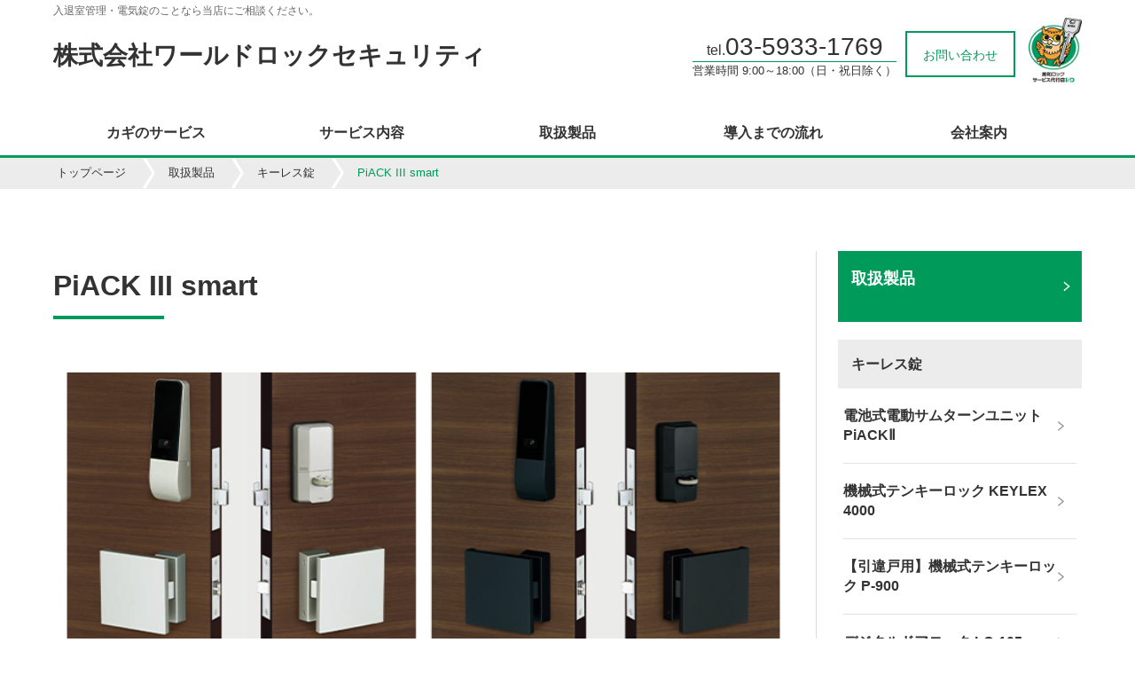

--- FILE ---
content_type: text/html;charset=UTF-8
request_url: https://www.worldlocksecurity.com/product/keyless/page17.html
body_size: 50202
content:
<!DOCTYPE html>
<html>
<head>
<meta http-equiv="Content-Type" content="text/html; charset=UTF-8">
<meta name="viewport" content="width=device-width,user-scalable=no">
<meta name="author" content="">
<meta name="description" content="">
<meta name="keywords" content="">
<title>PiACK III smart | 株式会社ワールドロックセキュリティ</title>




<meta name="viewport" content="width=device-width,user-scalable=no">
<link href="/css/font-awesome.min.css" rel="stylesheet">
<link href="/css/slick.css" rel="stylesheet" />
<link href="/image/225/logo_wls.png" rel="shortcut icon">

<!-- スライダー設置 -->
<script src="/js/jquery-3.2.1.min.js"></script>
<script src="/js/slick.min.js"></script>
<script src="/js/sd/design1/flowtype.js"></script>
<script src="/js/sd/design1/header-logo.js"></script>
<script src="/js/front-sd.js"></script>

<link href="/css/sd/design1/slick-theme.css" rel="stylesheet">
<link href="/css/sd/design1/menupuncher.css" rel="stylesheet" type="text/css">
<link href="/css/sd/design1/base.css" rel="stylesheet">
<link href="/css/sd/design1/base-sp.css" rel="stylesheet">
<script src="/js/sd/design1/menupuncher.js"></script>

<script type="text/javascript" src="/js/jquery.accordion.js"></script>
<script type="text/javascript" src="/js/rollover.js?type=_on" charset="utf-8"></script> 

<script>
$(function(){
$('.slider').slick({
autoplay:true,
autoplaySpeed:6000,
dots:true,
fade:true,
pauseOnHover:true
});
}); 
</script>

<script>
$(function() {
    $('.slider2').slick({
          infinite: true,
		  appendArrows: $('#arrows'),
          slidesToShow: 4,
          slidesToScroll: 4,
          responsive: [{
               breakpoint: 767,
                    settings: {
                         slidesToShow: 2,
                         slidesToScroll: 2,
                    }
               }
          ]
     });
	 $('.slick-next').on('click', function () {
        slick.slickNext();
    });
    $('.slick-prev').on('click', function () {
        slick.slickPrev();
    });

    var previewMode = '';
    if(previewMode == '2') {
        $('header').hide();
        $('footer').hide();
        $('nav').hide();
    }

    $('.list-button02-large').parent('a').addClass('btn-margin');

    // リンク先を独自ドメインに付け替える
    if(previewMode != '') {
     　var orgDomain = "http://www.worldlocksecurity.com";
       $("a").each(function() {
          if ($(this).attr("href") != "" && $(this).attr("href") != "#top" && $(this).attr("href").indexOf("http") == -1 && $(this).attr("href").indexOf("javascript") == -1) {
             $(this).attr("href", orgDomain + $(this).attr("href"));
          }
       });
    }

    // 追加部品で値未指定の場合の制御
    $('.org-component h2').each(function() {
      if ($(this).html() == "") {
        $(this).hide();
      }
    });
    $('.org-component h2 p').each(function() {
      if ($(this).html() == "") {
        $(this).parent('h2').hide();
      }
    });
    $('.org-component').each(function() {
      var title = $(this).find('.org-component-title').html();
      var detail = $(this).find('.org-component-detail').html();
      if (title == "") {
        $(this).find('.org-component-title').hide();
      }
      if (title == "" && detail == "") {
        $(this).find('.org-component-text').hide();
      }
    });
    $('.org-component-img img').each(function() {
      if ($(this).attr("src") == "") {
        $(this).hide();
      }
    });
    $('.org-component-annotation').each(function() {
      if ($(this).html() == "") {
        $(this).hide();
      }
    });
    $('.org-component-main-img img').each(function() {
      if ($(this).attr("src") == "") {
        $(this).hide();
      }
    });

});
</script>
<!-- アコーディオン -->
<script type="text/javascript">
$(function() {
    $('.accordion').accordion({
        controlElement  : 'li > p',
        contentElement  : 'li > ul',
        addClassElement : 'li'
    });
});
</script>
</head>
<body>



<header>
<div class="header-wrap">
<div class="header-left">
<p class="header-tagline sp-none">入退室管理・電気錠のことなら当店にご相談ください。</p>

<a class="titleLink" href="/">
<div class="header-logo"><h1>株式会社ワールドロックセキュリティ</h1></div>

</a>
</div>
<div class="header-right">
<div class="header-tel"><p class="header-tel-1 sp-none">tel.<span>03-5933-1769</span>
</p>
<p class="header-tel-2 sp-none">営業時間 9:00～18:00（日・祝日除く）
</p></div>
<p class="header-btn sp-none"><a href="/contact/">お問い合わせ</a></p>

<div class="pc-none h22">
<a class="pusher" href="#">
  <span></span>
  <span></span>
  <span></span>
</a>
</div>
<p><img class="header-fukurou" alt="美和ロックサービス代行店SD" src="/images/sd/sd01/logo_fukurou.png"></p>
</div>
</div>
</header>
<ul id="menu02">
   <li class="sp-menu"><a href="/lock/index.html"><span class="txt-green"><i class="fa fa-chevron-right sitemap-icon" aria-hidden="true"></i> </span>カギのサービス</a></li>   <li class="sp-menu"><a href="/service/index.html"><span class="txt-green"><i class="fa fa-chevron-right sitemap-icon" aria-hidden="true"></i> </span>サービス内容</a></li>   <li class="sp-menu"><a href="/product/index.html"><span class="txt-green"><i class="fa fa-chevron-right sitemap-icon" aria-hidden="true"></i> </span>取扱製品</a></li>   <li class="sp-menu"><a href="/one/page02.html"><span class="txt-green"><i class="fa fa-chevron-right sitemap-icon" aria-hidden="true"></i> </span>導入までの流れ</a></li>   <li class="sp-menu"><a href="/company/profile"><span class="txt-green"><i class="fa fa-chevron-right sitemap-icon" aria-hidden="true"></i> </span>会社案内</a></li>

</ul>
<nav class="sp-none">
   <ul class="menu">
   <li class="menu1 menu__mega"><a class="init-bottom" href="/lock/index.html">カギのサービス</a>
                <ul class="menu__second-level">
            <li>
               <a href="/lock/page01.html">
                  <i class="fa fa-chevron-right fa-fw sitemap-icon" aria-hidden="true"></i>
                  合鍵の製作
               </a>
            </li>            <li>
               <a href="/lock/page02.html">
                  <i class="fa fa-chevron-right fa-fw sitemap-icon" aria-hidden="true"></i>
                  カギ交換・錠取り付け
               </a>
            </li>            <li>
               <a href="/lock/page03.html">
                  <i class="fa fa-chevron-right fa-fw sitemap-icon" aria-hidden="true"></i>
                  キーレス錠の取付・交換
               </a>
            </li>
         </ul>
   </li>   <li class="menu1 menu__mega"><a class="init-bottom" href="/service/index.html">サービス内容</a>
                <ul class="menu__second-level">
            <li>
               <a href="/service/page01.html">
                  <i class="fa fa-chevron-right fa-fw sitemap-icon" aria-hidden="true"></i>
                  ドア（戸扉）まわりの修理
               </a>
            </li>            <li>
               <a href="/service/page02.html">
                  <i class="fa fa-chevron-right fa-fw sitemap-icon" aria-hidden="true"></i>
                  窓まわり（網戸・サッシなど）の修理
               </a>
            </li>            <li>
               <a href="/service/page03.html">
                  <i class="fa fa-chevron-right fa-fw sitemap-icon" aria-hidden="true"></i>
                  ポストの修理・交換
               </a>
            </li>            <li>
               <a href="/service/page04.html">
                  <i class="fa fa-chevron-right fa-fw sitemap-icon" aria-hidden="true"></i>
                  電気錠システム構築
               </a>
            </li>            <li>
               <a href="/service/page05.html">
                  <i class="fa fa-chevron-right fa-fw sitemap-icon" aria-hidden="true"></i>
                  入退室管理システム構築
               </a>
            </li>            <li>
               <a href="/service/page06.html">
                  <i class="fa fa-chevron-right fa-fw sitemap-icon" aria-hidden="true"></i>
                  防犯カメラシステム構築
               </a>
            </li>            <li>
               <a href="/service/page07.html">
                  <i class="fa fa-chevron-right fa-fw sitemap-icon" aria-hidden="true"></i>
                  金庫の販売・修理
               </a>
            </li>            <li>
               <a href="/service/page08.html">
                  <i class="fa fa-chevron-right fa-fw sitemap-icon" aria-hidden="true"></i>
                  インターホンシステム構築
               </a>
            </li>
         </ul>
   </li>   <li class="menu1 menu__mega"><a class="init-bottom" href="/product/index.html">取扱製品</a>
                <ul class="menu__second-level">
            <li>
               <a href="/product/cylinder/index.html">
                  <i class="fa fa-chevron-right fa-fw sitemap-icon" aria-hidden="true"></i>
                  シリンダー・サムターン
               </a>
            </li>            <li>
               <a href="/product/key/index.html">
                  <i class="fa fa-chevron-right fa-fw sitemap-icon" aria-hidden="true"></i>
                  一般錠
               </a>
            </li>            <li>
               <a href="/product/keyless/index.html">
                  <i class="fa fa-chevron-right fa-fw sitemap-icon" aria-hidden="true"></i>
                  キーレス錠
               </a>
            </li>            <li>
               <a href="/product/electrickey/index.html">
                  <i class="fa fa-chevron-right fa-fw sitemap-icon" aria-hidden="true"></i>
                  電気錠
               </a>
            </li>            <li>
               <a href="/product/enteringleaving/index.html">
                  <i class="fa fa-chevron-right fa-fw sitemap-icon" aria-hidden="true"></i>
                  入退室管理システム
               </a>
            </li>            <li>
               <a href="/product/hotel/index.html">
                  <i class="fa fa-chevron-right fa-fw sitemap-icon" aria-hidden="true"></i>
                  ホテルカードロック
               </a>
            </li>            <li>
               <a href="/product/padlock/index.html">
                  <i class="fa fa-chevron-right fa-fw sitemap-icon" aria-hidden="true"></i>
                  南京錠
               </a>
            </li>            <li>
               <a href="/product/goods/index.html">
                  <i class="fa fa-chevron-right fa-fw sitemap-icon" aria-hidden="true"></i>
                  防犯グッズ
               </a>
            </li>            <li>
               <a href="/product/sash/index.html">
                  <i class="fa fa-chevron-right fa-fw sitemap-icon" aria-hidden="true"></i>
                  窓サッシ
               </a>
            </li>            <li>
               <a href="/product/safe/index.html">
                  <i class="fa fa-chevron-right fa-fw sitemap-icon" aria-hidden="true"></i>
                  金庫・管理ボックス
               </a>
            </li>            <li>
               <a href="/product/exterior/index.html">
                  <i class="fa fa-chevron-right fa-fw sitemap-icon" aria-hidden="true"></i>
                  住宅エクステリア
               </a>
            </li>            <li>
               <a href="/product/interphone/index.html">
                  <i class="fa fa-chevron-right fa-fw sitemap-icon" aria-hidden="true"></i>
                  インターホン
               </a>
            </li>            <li>
               <a href="/product/doorcloser/index.html">
                  <i class="fa fa-chevron-right fa-fw sitemap-icon" aria-hidden="true"></i>
                  ドアクローザ
               </a>
            </li>
         </ul>
   </li>   <li class="menu1 menu__mega"><a class="init-bottom" href="/one/page02.html">導入までの流れ</a>
       
   </li>   <li class="menu1 menu__mega"><a class="init-bottom" href="/company/profile">会社案内</a>
                <ul class="menu__second-level">
            <li>
               <a href="/company/page02.html">
                  <i class="fa fa-chevron-right fa-fw sitemap-icon" aria-hidden="true"></i>
                  美和ロック認定 サービス代行店（SD）とは
               </a>
            </li>            <li>
               <a href="/company/overview">
                  <i class="fa fa-chevron-right fa-fw sitemap-icon" aria-hidden="true"></i>
                  会社概要
               </a>
            </li>            <li>
               <a href="/company/privacy">
                  <i class="fa fa-chevron-right fa-fw sitemap-icon" aria-hidden="true"></i>
                  個人情報保護方針
               </a>
            </li>
         </ul>
   </li>

   </ul>
</nav>
<div id="breadcrumb" class="sp-none">
  <ol>
    <li>
<a href="/">トップページ</a>
    </li>    <li>
<a href="/product/index.html">取扱製品</a>
    </li>    <li>
<a href="/product/keyless/index.html">キーレス錠</a>
    </li>    <li>
PiACK III smart
    </li>
  </ol>
</div>
<script>
$(function() {
  if (!$('.menu li')[0]) {
    $('.menu').hide();
  }
});
</script>


<div class="detail-content" id="detail-lock">
  <div class="detail-wrap">
    <div class="detail-main">
<div class="detail-pagetitle" id="new-title">
   <h1>PiACK III smart</h1>
   <div class="title-border"></div>
</div>

<div class="org-component">
  <h2><p></p></h2>
  <p class="org-component-main-img">
    <img alt="" src="/image/104/2306/PiACKIII_smart_top.jpg">
  </p>
  <p class="org-component-read">PiACK&nbsp;III&nbsp;smartは、IDカードをかざすノンタッチ方式、テンキーを使用した暗証番号方式の2つの認証方式と、スマートフォンからも認証できる電池式スマートロックです。ロック内に搭載したドア開閉センターによる自動施錠に対応し、セキュリティ性が向上。1ロック/2ロック仕様のどちらもドア加工および配線工事が不要で、既存のドアがプッシュプルでも、レバーハンドルでも後付けが可能。新築、賃貸、既存物件へと幅広く導入できます。</p>
</div><div class="org-component">
  <h2><p>特長</p></h2>
  <p class="org-component-main-img">
    <img alt="特長" src="">
  </p>
  <p class="org-component-read"></p>
</div><div class="article-detail-wrap"> 
	<div class="content-wrap-1">
		<div class="text-w">
			<h3 style="margin-top : 0">選べる認証モード</h3>
			【OR認証モード】カード or テンキー<br>
			カードまたはテンキー（暗証番号）いずれかの操作で施解錠できます。暗証番号登録時は起動ボタンを押すだけで施錠することができます（簡単施錠機能）。使い勝手がよく、利便性の高い認証モードです。<br><br>
			【AND認証モード】カード and テンキー<br>
			カードとテンキー（暗証番号）両方の操作で施解錠します。2つの認証を組み合わせた、防犯性の高い認証モードです（AND認証モードでは簡単施錠機能は使用できません）。
		</div>
		<p class="sub-img"><img alt="01" src="/image/104/2306/PiACKIII_smart_01.jpg"></p>
	</div><br><br>                  
	<div class="org-component-text">
		<div class="org-component-detail">
		<h3 style="margin-top: 0">お好きなID媒体で施解錠が可能</h3>
		<p>IDキーをかざすノンタッチ認証方式では、美和ロック社オリジナルフォーマットのMIFARE Plusカードをはじめ、FeliCa（FKLカード）、キー一体型のFLキーヘッド、スマートフォン専用アプリ「MIWA Support」に対応しています。</p>
		<p class="main-img org-component-main-img"><img alt="" src="/image/104/2306/PiACKIII_smart_02.jpg"></p>
		</div>
	</div><br><br>  
</div>	            <div class="article-detail-wrap"> 
	<div class="content-wrap-1">
		<div class="text-w">
			<h3 style="margin-top : 0">共用エントランスシステムとの連動も可能</h3>
			共用エントランスのオートロックも、住戸玄関と同じMIFARE PlusカードまたはFKLカードで解錠が可能です。連動させる場合、専有部は各カード専用IDで認証させ、共用部システムは“UID”（MIFARE Plusカード）または“FKL-ID”（FKLカード）で認証させます。
		</div>
		<p class="sub-img"><img alt="01" src="/image/104/2306/PiACKIII_smart_03.jpg"></p>
	</div><br><br>                  
	<div class="content-wrap-1">
		<div class="text-w">
			<h3 style="margin-top : 0">MIWA Supportとの連携も可能</h3>
			スマートフォンで遠隔所から状態確認や施錠操作が可能な、機器設定・ワイヤレスリモートシステムアプリ「MIWA Support」も導入可能です。
		</div>
		<p class="sub-img"><img alt="01" src="/image/104/2306/PiACKIII_smart_04.jpg"></p>
	</div><br><br>
	<div class="org-component-text">
		<div class="org-component-detail">
		<h3 style="margin-top: 0">配線レスでスマートなデザイン</h3>
		<p>2ロック仕様は上下ユニット間をBLE（Bluetooth Low Energy）によって無線化し、配線のないスマートなデザインを実現。1ロック / 2ロック仕様のどちらも任意の空錠ハンドルタイプ（レバー、プレート、バー）の組み合わせが可能です。</p>
		<p class="main-img org-component-main-img"><img alt="" src="/image/104/2306/PiACKIII_smart_05.png"></p>	
		</div>
	</div><br><br>
	<div class="org-component-text">
		<div class="org-component-detail">
		<h3 style="margin-top: 0">自動施錠機能に対応</h3>
		<p>ドア開閉検知用マグネットで扉の開閉状態を検知し、扉が閉まると自動施錠する設定が可能。自動施錠モードは2種類から選べます。<br><br>
			【常時自動施錠モード（Aモード）】<br>
			施錠した後に扉を開閉する、または扉を開けないで20秒経過すると自動で施錠します。<br><br>
			【電気的解錠時自動施錠モード（Eモード）】<br>
			電気的施錠操作（カードや暗証番号、外部機器による操作）にて解錠した後に扉を開閉する、または扉を開けないで20秒経過すると自動で施錠します。<br>
			※内開き扉には対応していません。</p>
		<p class="main-img org-component-main-img"><img alt="" src="/image/104/2306/PiACKIII_smart_06.jpg"></p>	
		</div>
	</div>
</div>            <div class="article-detail-wrap"> 
	<div class="org-component-text">
		<div class="org-component-detail">
		<h3 style="margin-top: 0">扉の追加工なし・配線工事なしで簡単に取付可能</h3>
		<p>室内外のユニット、ドア開閉検知用マグネット共に扉への追加工や配線工事が不要な電池式ですので、施工費を抑えることができます。一般錠との切欠互換があるので、オプション導入も可能です。</p>
		<p class="main-img org-component-main-img"><img alt="" src="/image/104/2306/PiACKIII_smart_07.jpg"></p>	
		</div>
	</div><br><br>                  
	<div class="org-component-text">
		<div class="org-component-detail">
		<h3 style="margin-top: 0">賃貸物件のための運用モードも用意</h3>
		<p>工事用カード/暗証番号、空室用カード/暗証番号など、賃貸物件を効率的に管理できる機能を備えています。</p>
		</div>
	</div><br><br>
	<div class="org-component-text">
		<div class="org-component-detail">
		<h3 style="margin-top: 0">警備用セット出力にも対応</h3>
		<p>別売品の警備アダプター（EUCU-AD02）を使うことで、警備セット出力（無電圧c接点）に対応可能。扉の追加工が不要なため、警備信号錠とのオプション連動、既設警備信号錠からの置き換えも可能です。<br>
			ロック本体の電池が切れても警備ON状態を保持する安心設計です。ロック本体の電池残量が少なくなったことを警備機器に通知する電池切れ警告出力（無電圧c接点）も備えています。<br>
			※扉内配線工事が別途必要となります。
			</p>
		</div>
	</div><br><br>
	<div class="org-component-text">
		<div class="org-component-detail">
		<h3 style="margin-top: 0">電池は単三形電池を使用、電池切れ対策も万全</h3>
		<p>入手しやすい単三形電池で動作可能です。</p>
		<p style="padding-left: 1em; text-indent: -1em;">・電池切れ防止アラーム機能<br>
		ロック本体の電池残量が少なくなったら、音とLEDで警告します。</p>
		<p style="padding-left: 1em; text-indent: -1em;">・非常用電源端子を装備<br>
		万が一電池が切れた場合でも9V角形電池を使って室外側から電源供給することが可能です。</p>
		<p style="padding-left: 1em; text-indent: -1em;">・メカニカルキー（子カギ）でも施解錠可能<br>
		シリンダーカバーを外して、キーで施解錠することも可能です。
		</p>
		</div>
	</div><br><br>
	<div class="org-component-text">
		<div class="org-component-detail">
		<h3 style="margin-top: 0">防犯性、利便性を考慮した機能を装備</h3>
		<p>【施錠追従機能】（2ロック仕様のみ）<br>
			キーまたはサムターンで上部の電気錠を施錠すると下部の電気錠同時に施錠します。片方の電気錠の施錠忘れを防ぎます。</p>
		<p style="padding-left: 1em; text-indent: -1em;">※先に下部の電気錠をキーまたはサムターンで解錠した場合、上部の電気錠は自動的には施錠しません。上部の電気錠に手が届かない小さなお子様が誤って施錠してしまったときに、閉じ込めとならないための配慮になります。</p><br>
		<p>【施錠復帰機能】（2ロック仕様のみ）<br>
			キーまたはサムターンで一方の電気錠を解錠した場合、20秒以内にもう一方の電気錠を解錠しないと自動的に施錠に戻ります。この機能はピッキングやサムターン回し対策としても有効です。</p><br>
		<p>【簡単施錠機能】<br>
			起動ボタンを押すだけで簡単に施錠することができます。</p><br>
		<p>【防犯機能】</p>
			<p style="padding-left: 1em; text-indent: -1em;">・のぞき見防止機能<br>
			横からのテンキー表示が見えにくくなっており、暗証番号の「のぞき見」がしにくい構造です。</p>
			<p style="padding-left: 1em; text-indent: -1em;">・フェイクPIN機能（PAT）<br>
			先に表示されるフェイクの数字を消去してから暗証番号を入力しますので、暗証番号を特定されにくい設計です。</p>
			<p style="padding-left: 1em; text-indent: -1em;">・サムターン回し対策<br>
			室内側はスイッチ式サムターンを採用しているので、サムターン回し対策も万全です。</p>
		<p class="main-img org-component-main-img"><img alt="" src="/image/104/2306/PiACKIII_smart_08.png"></p>	
		</div>
	</div><br><br>
</div>            <div class="article-detail-wrap">				
<h2>製品仕様</h2>
	<table border="1" bordercolor="#cccccc" cellpadding="5" style="border-collapse: collapse" width="100%">
		<tbody><tr>
			<th style="background:#f7f7f7" width="20%">品名</th>
			<td width="80%">電池式電動サムターンユニット　PiACK Ⅲ smart</td>
		</tr>
		<tr>
			<th style="background:#f7f7f7">型式</th>
			<td>1ロック仕様：DTFL3D01**<br>
			2ロック仕様：DTFL3D02**
			</td>
		</tr>
		<tr>
			<th style="background:#f7f7f7">装着可能シリンダー</th>
			<td>U9・PR(-J)・LB(-J)・JN</td>
		</tr>
		<tr>
			<th style="background:#f7f7f7">扉厚可能範囲</th>
			<td>33mm以上～44mm以下・45mm以上～50mm以下</td>
		</tr>
		<tr>
			<th style="background:#f7f7f7">適用バックセット</th>
			<td>51mm・64mm</td>
		</tr>
		<tr>
			<th style="background:#f7f7f7">防水性能</th>
			<td>室外側：JIS C0920 保護等級5（防噴流形）/IPX5<br>
			室内側：JIS C0920 保護等級2（防滴II形）/IPX2</td>
		</tr>
		<tr>
			<th style="background:#f7f7f7">認証媒体</th>
			<td>美和ロック製MIFARE Plusカード、美和ロック製FKLカード、FeliCaカード（4K・6K・IDm）、MIFARE（1K・4K・UID・Plus）、スマートフォン（MIWA Support）、FLキーヘッド</td>
		</tr>
		</tbody>
	</table>
	<p style="padding-left: 1em; text-indent: -1em;">※型式中にある ＊＊はDA、TEを示します。</p>
	<p style="padding-left: 1em; text-indent: -1em;">※上記シリンダーの他、URシリンダー（一部廃止品）や廃止済みシリンダー（ディスク／EC／UX／PX）にも対応可能です。</p>
</div>            <div class="org-component">
  <h2><p>詳細資料</p></h2>
  <p class="org-component-main-img">
    <img alt="詳細資料" src="">
  </p>
  <p class="org-component-read"></p>
</div><div class="content_7_area1 button-area">
  <div class="text-wrap-left">
    <a class="content_7_btn01 btn01" href="" target="_self"><p class="list-button02"></p></a>
    <a class="content_7_btn02 btn02" href="" target="_self"><p class="list-button02"></p></a>
  </div>
</div>

<div class="content_7_area2 button-area">
  <ul class="link-btn detail_doc">
    <li class="content_7_btn03"><a href="/file/104/2306/PiACKIII_smart_catalog.pdf" target="_blank">カタログ・取付条件</a></li>
    <li class="content_7_btn04"><a href="" target="_self"></a></li>
    <li class="content_7_btn05"><a href="" target="_self"></a></li>
    <li class="content_7_btn06"><a href="" target="_self"></a></li>
    <li class="content_7_btn07"><a href="" target="_self"></a></li>
    <li class="content_7_btn08"><a href="" target="_self"></a></li>
  </ul>
</div>

<style>
.content_7_area1, .content_7_area2 {
  display: none;
}

.content_7_area2 {
  display: block !important;
}
</style>

<script>
$(function() {
  if('' == '') {
    $('.content_7_btn01').remove();
  }
  if('' == '') {
    $('.content_7_btn02').remove();
  }
  if('カタログ・取付条件' == '') {
    $('.content_7_btn03').remove();
  }
  if('' == '') {
    $('.content_7_btn04').remove();
  }
  if('' == '') {
    $('.content_7_btn05').remove();
  }
  if('' == '') {
    $('.content_7_btn06').remove();
  }
  if('' == '') {
    $('.content_7_btn07').remove();
  }
  if('' == '') {
    $('.content_7_btn08').remove();
  }
});
</script><br><br>	
<div class="org-component">
	<div class="org-component-wrap">
		<div class="org-component-annotation">
			<p style="padding-left: 1em; text-indent: -1em;">※FeliCaはソニー株式会社の登録商標です。FeliCaはソニー株式会社が開発した非接触ICカードの技術方式です。</p>
			<p style="padding-left: 1em; text-indent: -1em;">※MIFARE®はNXPセミコンダクターズの登録商標です。</p>
			<p style="padding-left: 1em; text-indent: -1em;">※Suicaは東日本旅客鉄道株式会社の登録商標です。/Edyは楽天Edy株式会社の登録商標です。</p>
			<p style="padding-left: 1em; text-indent: -1em;">※nanacoは株式会社セブン・カードサービスの登録商標です。</p>
			<p style="padding-left: 1em; text-indent: -1em;">※taspoは社団法人日本たばこ協会の登録商標です。</p>
		</div>
	</div>
</div>            

<div class="contact-box sp-none">
<div class="dispSD01" style="display: none;">
   <div class="contact-title-wrap">
      <p><img src="/images/sd/sd01/contact_text.png" alt="Contact"></p>
      <p class="contact-title-txt">ご質問だけでもお気軽にお問い合わせください。</p>
   </div>
   <div class="contact-main-wrap">
      <div>
         <p class="c-main-title">お電話でのお問い合わせ</p>
         <p><img src="/images/sd/sd01/contact_tel.png" alt=""></p>
         <p class="c-tel-num">tel.<span class="tel">03-5933-1769</span></p>
         <p class="c-tel-txt">受付時間 9:00～18:00（日・祝日除く）</p>
      </div>
      <div>
         <p class="c-main-title">Web上でのお問い合わせ</p>
         <p><img src="/images/sd/sd01/contact_mail.png" alt=""></p>
         <p></p><p class="contact-button"><a href="/contact/">お問い合わせはこちら<i class="fa fa-angle-right fa-fw" aria-hidden="true"></i></a></p><p></p>
      </div>
   </div>
</div>
<div class="dispSD02" style="display: none;">
   <div class="contact-title-wrap">
      <p class="contact-title">お問い合わせ</p>
      <p class="contact-title-txt">ご質問だけでもお気軽にお問い合わせください</p>
   </div>
   <div class="contact-main-wrap">
      <div class="c-tel">
         <p class="c-main-title">お電話でのお問い合わせ</p>
         <p class="c-tel-num">tel.<span class="tel">03-5933-1769</span></p>
         <p class="c-tel-txt">受付時間 9:00～18:00（日・祝日除く）</p>
      </div>
      <div class="c-mail">
         <p class="c-main-title">Web上でのお問い合わせ</p>
         <p></p><p class="common-button"><a href="/contact/">お問い合わせはこちら</a></p><p></p>
      </div>
   </div>
</div>
<div class="dispSD03" style="display: none;">
    <p class="contact-title">お問い合わせ</p>
    <p class="lede">ご質問だけでもお気軽にお問い合わせください。</p>
    <div class="contact-box-tel">
        <p class="c-main-title">お電話でのお問い合わせ</p>
        <p class="c-tel-num">
           <i class="fa fa-phone" aria-hidden="true"></i>03-5933-1769</p><p class="c-tel-txt">
           <span class="c-eigyo">受付時間</span>9:00～18:00（日・祝日除く）
        </p>
    </div>
    <div class="contact-box-form">
        <p class="c-main-title">Web上でのお問い合わせ</p>
        <p></p><p class="contact-button"><a href="/contact/"><i class="fa fa-envelope-o" aria-hidden="true"></i>&nbsp;お問い合わせ</a></p><p></p>
    </div>
</div>
<div class="dispSD04" style="display: none;">
    <div class="contact-title-wrap">
        <div class="designfont">CONTACT</div>
        <p class="contact-title">お問い合わせ</p>
        <p class="contact-title-txt">ご質問だけでもお気軽にお問い合わせください</p>
    </div><!-- /.contact-title-wrap -->
    <div class="contact-main-wrap">
        <div class="c-tel">
            <p class="c-main-title"><span>お電話でのお問い合わせ</span></p>
            <p class="c-tel-num"><i class="fa fa-phone" aria-hidden="true"></i><span class="tel">03-5933-1769</span></p>
            <p class="c-tel-txt"><span>受付時間</span> 9:00～18:00（日・祝日除く）</p>
        </div>
        <div class="c-mail">
            <p class="c-main-title"><span>Web上でのお問い合わせ</span></p>
            <div class="c-button"><a href="/contact/"><p class="button1">お問い合わせはこちら</p></a></div>
        </div>
    </div>
</div>
</div>
    </div>
<div class="contact-box pc-none">
<div class="dispSD01" style="display: none;">
   <div class="contact-title-wrap">
      <p><img src="/images/sd/sd01/contact_text.png" alt="Contact"></p>
      <p class="contact-title-txt">ご質問だけでもお気軽にお問い合わせください。</p>
   </div>
   <div class="contact-main-wrap">
      <div>
         <p class="c-main-title">お電話でのお問い合わせ</p>
         <p><img src="/images/sd/sd01/contact_tel.png" alt=""></p>
         <p class="c-tel-num">tel.<span class="tel">03-5933-1769</span></p>
         <p class="c-tel-txt">受付時間 9:00～18:00（日・祝日除く）</p>
      </div>
      <div>
         <p class="c-main-title">Web上でのお問い合わせ</p>
         <p><img src="/images/sd/sd01/contact_mail.png" alt=""></p>
         <p></p><p class="contact-button"><a href="/contact/">お問い合わせはこちら<i class="fa fa-angle-right fa-fw" aria-hidden="true"></i></a></p><p></p>
      </div>
   </div>
</div>
<div class="dispSD02" style="display: none;">
   <div class="contact-title-wrap">
      <p class="contact-title">お問い合わせ</p>
      <p class="contact-title-txt">ご質問だけでもお気軽にお問い合わせください</p>
   </div>
   <div class="contact-main-wrap">
      <div class="c-tel">
         <p class="c-main-title">お電話でのお問い合わせ</p>
         <p class="c-tel-num">tel.<span class="tel">03-5933-1769</span></p>
         <p class="c-tel-txt">受付時間 9:00～18:00（日・祝日除く）</p>
      </div>
      <div class="c-mail">
         <p class="c-main-title">Web上でのお問い合わせ</p>
         <p></p><p class="common-button"><a href="/contact/">お問い合わせはこちら</a></p><p></p>
      </div>
   </div>
</div>
<div class="dispSD03" style="display: none;">
    <p class="contact-title">お問い合わせ</p>
    <p class="lede">ご質問だけでもお気軽にお問い合わせください。</p>
    <div class="contact-box-tel">
        <p class="c-main-title">お電話でのお問い合わせ</p>
        <p class="c-tel-num">
           <i class="fa fa-phone" aria-hidden="true"></i>03-5933-1769</p><p class="c-tel-txt">
           <span class="c-eigyo">受付時間</span>9:00～18:00（日・祝日除く）
        </p>
    </div>
    <div class="contact-box-form">
        <p class="c-main-title">Web上でのお問い合わせ</p>
        <p></p><p class="contact-button"><a href="/contact/"><i class="fa fa-envelope-o" aria-hidden="true"></i>&nbsp;お問い合わせ</a></p><p></p>
    </div>
</div>
<div class="dispSD04" style="display: none;">
    <div class="contact-title-wrap">
        <div class="designfont">CONTACT</div>
        <p class="contact-title">お問い合わせ</p>
        <p class="contact-title-txt">ご質問だけでもお気軽にお問い合わせください</p>
    </div><!-- /.contact-title-wrap -->
    <div class="contact-main-wrap">
        <div class="c-tel">
            <p class="c-main-title"><span>お電話でのお問い合わせ</span></p>
            <p class="c-tel-num"><i class="fa fa-phone" aria-hidden="true"></i><span class="tel">03-5933-1769</span></p>
            <p class="c-tel-txt"><span>受付時間</span> 9:00～18:00（日・祝日除く）</p>
        </div>
        <div class="c-mail">
            <p class="c-main-title"><span>Web上でのお問い合わせ</span></p>
            <div class="c-button"><a href="/contact/"><p class="button1">お問い合わせはこちら</p></a></div>
        </div>
    </div>
</div>
</div>
    <div class="sidenavi">
      <div class="sidenavi-wrap">
<ul class="navi-box sp-none">
<li class="nav-parent"><p class="side-nav-btn2"><a href="/product/index.html"><span class="side-nav-title">取扱製品</span></a></p></li>
<li class="nav-archive-title">キーレス錠</li>
<li class="nav-child content_633"><a href="/product/keyless/page01.html"><div class="navi-title"><span class="navi-title-span">電池式電動サムターンユニット PiACKⅡ</span></div></a></li><li class="nav-child content_636"><a href="/product/keyless/page04.html"><div class="navi-title"><span class="navi-title-span">機械式テンキーロック KEYLEX 4000</span></div></a></li><li class="nav-child content_3448"><a href="/product/keyless/page05.html"><div class="navi-title"><span class="navi-title-span">【引違戸用】機械式テンキーロック P-900 </span></div></a></li><li class="nav-child content_4249"><a href="/product/keyless/page08.html"><div class="navi-title"><span class="navi-title-span">デジタルドアロック LC-105</span></div></a></li><li class="nav-child content_4364"><a href="/product/keyless/page09.html"><div class="navi-title"><span class="navi-title-span">自動施錠型電池式テンキーカードロック TK5LT</span></div></a></li><li class="nav-child content_4391"><a href="/product/keyless/page11.html"><div class="navi-title"><span class="navi-title-span">機械式テンキーロック KEYLEX 3100</span></div></a></li><li class="nav-child content_4473"><a href="/product/keyless/page12.html"><div class="navi-title"><span class="navi-title-span">デジタルドアロック ID-303FE/-R</span></div></a></li><li class="nav-child content_4496"><a href="/product/keyless/page14.html"><div class="navi-title"><span class="navi-title-span">PiACK II smart</span></div></a></li><li class="nav-child content_4552"><a href="/product/keyless/page16.html"><div class="navi-title"><span class="navi-title-span">デジタルドアロック GRT-301T／GR-50T</span></div></a></li><li class="nav-child content_4495"><a href="/product/keyless/page15.html"><div class="navi-title"><span class="navi-title-span">DTRS II smart</span></div></a></li><li class="nav-child content_4588"><a href="/product/keyless/page17.html"><div class="navi-title"><span class="navi-title-span">PiACK III smart</span></div></a></li><li class="nav-child content_4589"><a href="/product/keyless/page18.html"><div class="navi-title"><span class="navi-title-span">DTRS III smart</span></div></a></li><li class="nav-child content_4605"><a href="/product/keyless/page19.html"><div class="navi-title"><span class="navi-title-span">PiACK Ⅲ PG／DTRS Ⅲ PG</span></div></a></li><li class="nav-child content_4614"><a href="/product/keyless/page20.html"><div class="navi-title"><span class="navi-title-span">暗証番号式デジタルロック LC-903</span></div></a></li><li class="nav-child content_4625"><a href="/product/keyless/page21.html"><div class="navi-title"><span class="navi-title-span">DTRS Ⅲ ND／PiACK Ⅲ ND</span></div></a></li><li class="nav-child content_4671"><a href="/product/keyless/page22.html"><div class="navi-title"><span class="navi-title-span">電池式スマート電動サムターン TK5LS</span></div></a></li><li class="nav-child content_4676"><a href="/product/keyless/page23.html"><div class="navi-title"><span class="navi-title-span">引き戸対応 デジタルドアロック LC-505TA</span></div></a></li>

</ul>
<ul class="navi-box accordion pc-none">
<li class="nav-parent"><p class="side-nav-btn2"><span>取扱製品</span></p>
<ul>
<li class="nav-child title"><div class="navi-title">キーレス錠</div></li>
<li class="nav-child content_633"><div class="navi-title"><a href="/product/keyless/page01.html"><span>電池式電動サムターンユニット PiACKⅡ</span></a></div></li><li class="nav-child content_636"><div class="navi-title"><a href="/product/keyless/page04.html"><span>機械式テンキーロック KEYLEX 4000</span></a></div></li><li class="nav-child content_3448"><div class="navi-title"><a href="/product/keyless/page05.html"><span>【引違戸用】機械式テンキーロック P-900 </span></a></div></li><li class="nav-child content_4249"><div class="navi-title"><a href="/product/keyless/page08.html"><span>デジタルドアロック LC-105</span></a></div></li><li class="nav-child content_4364"><div class="navi-title"><a href="/product/keyless/page09.html"><span>自動施錠型電池式テンキーカードロック TK5LT</span></a></div></li><li class="nav-child content_4391"><div class="navi-title"><a href="/product/keyless/page11.html"><span>機械式テンキーロック KEYLEX 3100</span></a></div></li><li class="nav-child content_4473"><div class="navi-title"><a href="/product/keyless/page12.html"><span>デジタルドアロック ID-303FE/-R</span></a></div></li><li class="nav-child content_4496"><div class="navi-title"><a href="/product/keyless/page14.html"><span>PiACK II smart</span></a></div></li><li class="nav-child content_4552"><div class="navi-title"><a href="/product/keyless/page16.html"><span>デジタルドアロック GRT-301T／GR-50T</span></a></div></li><li class="nav-child content_4495"><div class="navi-title"><a href="/product/keyless/page15.html"><span>DTRS II smart</span></a></div></li><li class="nav-child content_4588"><div class="navi-title"><a href="/product/keyless/page17.html"><span>PiACK III smart</span></a></div></li><li class="nav-child content_4589"><div class="navi-title"><a href="/product/keyless/page18.html"><span>DTRS III smart</span></a></div></li><li class="nav-child content_4605"><div class="navi-title"><a href="/product/keyless/page19.html"><span>PiACK Ⅲ PG／DTRS Ⅲ PG</span></a></div></li><li class="nav-child content_4614"><div class="navi-title"><a href="/product/keyless/page20.html"><span>暗証番号式デジタルロック LC-903</span></a></div></li><li class="nav-child content_4625"><div class="navi-title"><a href="/product/keyless/page21.html"><span>DTRS Ⅲ ND／PiACK Ⅲ ND</span></a></div></li><li class="nav-child content_4671"><div class="navi-title"><a href="/product/keyless/page22.html"><span>電池式スマート電動サムターン TK5LS</span></a></div></li><li class="nav-child content_4676"><div class="navi-title"><a href="/product/keyless/page23.html"><span>引き戸対応 デジタルドアロック LC-505TA</span></a></div></li>
</ul>
</li></ul>
<script>
$(function(){
//$('.navi-title-span:first').addClass('active');
//$('.sp-none .nav-child:first span').addClass('active');
//$('.pc-none .nav-child:nth-child(2) span').addClass('active');
$('.nav-child.content_4588 span').addClass('active');

$('.nav-archive-title').each(function() {
  if ($(this).html() == "") {
    $(this).hide();
  }
});

$('.navi-title').each(function() {
  if ($(this).html() == "") {
    $(this).parent().hide();
  }
});

});

</script>

<ul class="side-bnr-box">
<li class="border hover_line"><a href="/fukurou/index.html"><img src="/image/104/images/banner_fukurou.gif"></a></li>
<li class="border hover_line"><a href="/company/page02.html"><img src="/image/104/images/banner_sd.gif"></a></li>
<li class="border hover_line"><a href="/one/page01.html"><img src="/image/104/images/banner_cp.gif"></a></li>
<li class="border hover_line"><a href="/one/page03.html"><img src="/image/104/images/banner_ac.gif"></a></li>


</ul>
      </div>
    </div>
  </div>
</div>

<!-- ＊＊＊＊＊＊＊＊＊＊＊＊footer＊＊＊＊＊＊＊＊＊＊＊＊ -->
<footer>
<p class="pagetop"><a class="page_top" href="#top"><img class="rollover" alt="Page&nbsp;Top" src="/images/sd/sd01/pagetop.png"></a></p>
<div class="ft-sitemap-wrap">
<div class="ft-sitemap sp-none">
<ul class="sp-none">
   <li><i class="fa fa-chevron-right fa-fw sitemap-icon" aria-hidden="true"></i>
  <a href="/">トップページ</a>
  <ul>

  </ul>
</li><li><i class="fa fa-chevron-right fa-fw sitemap-icon" aria-hidden="true"></i>
  <a href="/lock/index.html">カギのサービス</a>
  <ul>
    <li class="second"><a href="/lock/page01.html">合鍵の製作</a></li>    <li class="second"><a href="/lock/page02.html">カギ交換・錠取り付け</a></li>    <li class="second"><a href="/lock/page03.html">キーレス錠の取付・交換</a></li>
  </ul>
</li>
</ul>
<ul class="sp-none">
   <li><i class="fa fa-chevron-right fa-fw sitemap-icon" aria-hidden="true"></i>
  <a href="/service/index.html">サービス内容</a>
  <ul>
    <li class="second"><a href="/service/page01.html">ドア（戸扉）まわりの修理</a></li>    <li class="second"><a href="/service/page02.html">窓まわり（網戸・サッシなど）の修理</a></li>    <li class="second"><a href="/service/page03.html">ポストの修理・交換</a></li>    <li class="second"><a href="/service/page04.html">電気錠システム構築</a></li>    <li class="second"><a href="/service/page05.html">入退室管理システム構築</a></li>    <li class="second"><a href="/service/page06.html">防犯カメラシステム構築</a></li>    <li class="second"><a href="/service/page07.html">金庫の販売・修理</a></li>    <li class="second"><a href="/service/page08.html">インターホンシステム構築</a></li>
  </ul>
</li><li><i class="fa fa-chevron-right fa-fw sitemap-icon" aria-hidden="true"></i>
  <a href="/product/index.html">取扱製品</a>
  <ul>
    <li class="second"><a href="/product/cylinder/index.html">シリンダー・サムターン</a></li>    <li class="second"><a href="/product/key/index.html">一般錠</a></li>    <li class="second"><a href="/product/keyless/index.html">キーレス錠</a></li>    <li class="second"><a href="/product/electrickey/index.html">電気錠</a></li>    <li class="second"><a href="/product/enteringleaving/index.html">入退室管理システム</a></li>    <li class="second"><a href="/product/hotel/index.html">ホテルカードロック</a></li>    <li class="second"><a href="/product/padlock/index.html">南京錠</a></li>    <li class="second"><a href="/product/goods/index.html">防犯グッズ</a></li>    <li class="second"><a href="/product/sash/index.html">窓サッシ</a></li>    <li class="second"><a href="/product/safe/index.html">金庫・管理ボックス</a></li>    <li class="second"><a href="/product/exterior/index.html">住宅エクステリア</a></li>    <li class="second"><a href="/product/interphone/index.html">インターホン</a></li>    <li class="second"><a href="/product/doorcloser/index.html">ドアクローザ</a></li>
  </ul>
</li>
</ul>
<ul class="sp-none">
   <li><i class="fa fa-chevron-right fa-fw sitemap-icon" aria-hidden="true"></i>
  <a href="/one/page02.html">導入までの流れ</a>

</li><li><i class="fa fa-chevron-right fa-fw sitemap-icon" aria-hidden="true"></i>
  <a href="/company/profile">会社案内</a>
  <ul>
    <li class="second"><a href="/company/page02.html">美和ロック認定 サービス代行店（SD）とは</a></li>    <li class="second"><a href="/company/overview">会社概要</a></li>    <li class="second"><a href="/company/privacy">個人情報保護方針</a></li>
  </ul>
</li>
</ul>
<div class="ft-sitemap02 pc-none">
<ul>
<li><a href="/">トップページ</a></li><li><a href="/lock/index.html">カギのサービス</a></li><li><a href="/service/index.html">サービス内容</a></li><li><a href="/product/index.html">取扱製品</a></li><li><a href="/one/page02.html">導入までの流れ</a></li><li><a href="/company/profile">会社案内</a></li>
</ul>
</div>
    <div class="sns sp-none">


    </div>
</div>
</div>
<div class="sns02 pc-none">



</div>
<div class="ft-company sp-none">
	<div class="company-wrap">
        <div class="inner-wrap">
            <p>株式会社ワールドロックセキュリティ</p>

            <p class="company-address ft-txt">〒177-0045　
東京都練馬区石神井台6-17-22<br>
            tel.03-5933-1769　
fax.03-5933-1768
<br>
            営業時間 9:00～18:00（日・祝日除く）
</p>
        </div>
    	<p class="ft-txt copy-right">© ワールドロックセキュリティ</p>
    </div>
</div>
<div class="ft-company pc-none">
	<div class="company-wrap">
    <p>株式会社ワールドロックセキュリティ</p>

    <p class="ft-txt copy-right">© ワールドロックセキュリティ</p>
    </div>
</div>
</footer>

<script>
$(function(){
  // トップページ用表示切り替え
  if('3' == '0') {
    $('.top-none').hide();
  } else {
    $('.top-view').hide();
  }
});
</script>
<script>
$(function(){
  var phoneNo = '03-5933-1769';
  var businessHours = '9:00～18:00（日・祝日除く）';
  var tellink = 'tel:0359331769';

  if(tellink != '') {
    phoneNo = '<a href="' + tellink + '">' + phoneNo + '</a>';
  }
  $('.site-phoneno').html(phoneNo);
  $('.site-business-hours').html(businessHours);

  $('.sp-tel-wrap').each(function() {
    var sitePhone = $(this).find('.site-phoneno');
    var siteHours = $(this).find('.site-business-hours');

    if(sitePhone[0] && siteHours[0]) {
      if(sitePhone.html() == '' && siteHours.html() == '') {
        $(this).hide();
      }
      else if(sitePhone.html() == '') {
        sitePhone.hide();
      }
      else if(siteHours.html() == '') {
        siteHours.parent().hide();
      }
    }
  });

  $('a').each(function(i, elem) {
    if($(elem).attr('href') == '') {
      $(elem).attr('href','javascript:void(0);');
      $(elem).css('cursor', 'auto');
      $(elem).hover(
        function(){
          $(this).find('img').css("opacity", "1.0");
        }
      );
    }
  });


});
</script> <!-- User Insight PCDF Code Start :  -->
<script type="text/javascript">
var _uic = _uic ||{}; var _uih = _uih ||{};_uih['id'] = 54342;
_uih['lg_id'] = '';
_uih['fb_id'] = '';
_uih['tw_id'] = '';
_uih['uigr_1'] = ''; _uih['uigr_2'] = ''; _uih['uigr_3'] = ''; _uih['uigr_4'] = ''; _uih['uigr_5'] = '';
_uih['uigr_6'] = ''; _uih['uigr_7'] = ''; _uih['uigr_8'] = ''; _uih['uigr_9'] = ''; _uih['uigr_10'] = '';
_uic['uls'] = 1;

/* DO NOT ALTER BELOW THIS LINE */
/* WITH FIRST PARTY COOKIE */
(function() {
var bi = document.createElement('script');bi.type = 'text/javascript'; bi.async = true;
bi.src = '//cs.nakanohito.jp/b3/bi.js';
var s = document.getElementsByTagName('script')[0];s.parentNode.insertBefore(bi, s);
})();
</script>
<!-- User Insight PCDF Code End :  -->
</body>
</html>



--- FILE ---
content_type: text/css;charset=UTF-8
request_url: https://www.worldlocksecurity.com/css/sd/design1/menupuncher.css/
body_size: 3157
content:

/*MenuPuncher v1.0.0 for jQuery
=============
Author: Ali Beceren
Created: 2/14/2011
Date: 10/08/2014
Website: http://www.jenaldesign.com
Description: Jenal Design
*/



@media screen and ( max-width:768px )
{

*:not(.slick-track) {
  -webkit-transition: all 0.25s ease-in-out;
  -moz-transition:    all 0.25s ease-in-out;
  -o-transition:      all 0.25s ease-in-out;
  transition:         all 0.25s ease-in-out;
}

.pusher {
	width:40px;
	height:22px;
	top:20px;
	right:20px;
	background-color:#fff;
	display:block;
	position:fixed;
	z-index:100000;
}
.pusher span {
	width:35px;
	height:2px;
	display:block;
	background:#555;
	margin:0 0 8px 0;
}
.pusher span:last-child {
	margin:0;
}
.pusher.click span:nth-of-type(1) {
	-webkit-transform: rotate(45deg);
	-moz-transform:    rotate(45deg);
	-o-transform:      rotate(45deg);
	transform:         rotate(45deg);
	margin:10px 0 0 0;
}
.pusher.click span:nth-of-type(2) {
	opacity:0;
}
.pusher.click span:nth-of-type(3) {
	-webkit-transform: rotate(-45deg);
	-moz-transform:    rotate(-45deg);
	-o-transform:      rotate(-45deg);
	transform:         rotate(-45deg);
	margin:-12px 0 0 0;
}

.open{
	//background-color:#f7f7f7;
}

/*.floating {
    position: fixed;
    top: 0px;
}*/

body > nav {
    backface-visibility: hidden;
    left: 0;
    overflow: hidden;
    padding-top: 0;
    position: fixed;
    top: 0;
    width: 100%;
    z-index: 1000;
	display:block;
}

body>nav .bg-cover{
	z-index:1500;
	position:absolute;
	top:0px;
	width:100%;
	display:table;
}
body>nav .menupuncher{
	visibility:hidden;
	top:-10%;
	width:100%;
	padding:0;
	opacity:0;
	display:table-cell !important;
	vertical-align:top;
}
body>nav .menupuncher li{
	list-style:none;
}
body>nav .menupuncher li a{
	padding:0px;
	width:100%;
	display:block;
	letter-spacing:-0.06em;
	color:#333;
	text-decoration:none;
	font-size: 14px;
		
}
body>nav .menupuncher li a:hover{
	color:#333;		
}
body>nav .menupuncher li a:hover{
	background:#009a5a;
	color:#000;
}
body>nav .menupuncher li a:focus{
	outline:0
}
body>nav.open{
	height:100%
}
body>nav.open ul{
	visibility:visible;
	opacity:1;
}

}




/* #Mobile (Landscape)
================================================== */

    /* Note: Design for a width of 480px */

/*@media only screen and (min-width: 480px) and (max-width: 767px) {

#container{ width:100% !important}
body>nav .menupuncher li a{font-size: 28.5714px !important;}
}*/

/*  #Mobile (Portrait)
================================================== */

    /* Note: Design for a width of 320px */

/*@media only screen and (max-width: 767px) {
#container{ width:100% !important}
body>nav .menupuncher li a{font-size: 28.5714px !important;}
}*/

/* #Tablet (Portrait)
================================================== */

    /* Note: Design for a width of 768px */

/*@media only screen and (min-width: 768px) and (max-width: 959px) {


}*/






--- FILE ---
content_type: application/x-javascript;charset=UTF-8
request_url: https://www.worldlocksecurity.com/js/sd/design1/header-logo.js
body_size: 311
content:

$(function() {
  $(".header-logo > h1").flowtype({
    maximum   : 9999,
    minimum   : 1,
    maxFont   : 34,
    minFont   : 10,
    fontRatio : $(".header-logo > h1").text().length + 1
  }); 
});






--- FILE ---
content_type: application/x-javascript;charset=UTF-8
request_url: https://www.worldlocksecurity.com/js/front-sd.js
body_size: 114
content:

﻿



